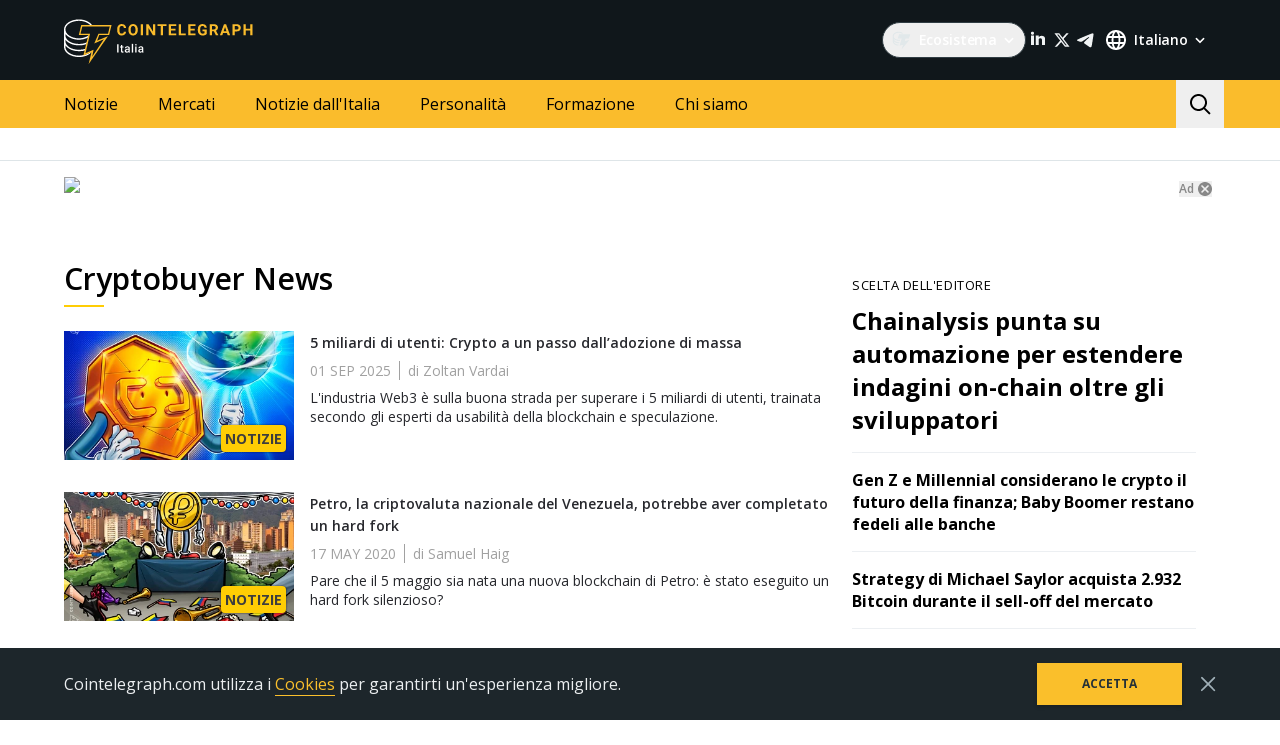

--- FILE ---
content_type: image/svg+xml
request_url: https://it.cointelegraph.com/assets/img/mobile-stores/app-store-badge-it.svg
body_size: 4261
content:
<svg width="128" height="48" viewBox="0 0 128 48" fill="none" xmlns="http://www.w3.org/2000/svg">
<g clip-path="url(#clip0_2032_33475)">
<path d="M0.5 8C0.5 3.85787 3.85786 0.5 8 0.5H120C124.142 0.5 127.5 3.85786 127.5 8V40C127.5 44.1421 124.142 47.5 120 47.5H8C3.85786 47.5 0.5 44.1421 0.5 40V8Z" fill="black"/>
<path d="M0.5 8C0.5 3.85787 3.85786 0.5 8 0.5H120C124.142 0.5 127.5 3.85786 127.5 8V40C127.5 44.1421 124.142 47.5 120 47.5H8C3.85786 47.5 0.5 44.1421 0.5 40V8Z" stroke="#303D43"/>
<g clip-path="url(#clip1_2032_33475)">
<path fill-rule="evenodd" clip-rule="evenodd" d="M26.1548 12.7202C26.2516 13.9844 25.8518 15.2366 25.0403 16.2108C24.6517 16.6942 24.1585 17.083 23.5978 17.3481C23.0372 17.6132 22.4237 17.7476 21.8035 17.7412C21.764 17.1333 21.8446 16.5235 22.0408 15.9467C22.2371 15.3699 22.5451 14.8375 22.9472 14.3798C23.7697 13.443 24.915 12.8504 26.1548 12.7202ZM28.4164 21.9216C28.0044 22.6476 27.7827 23.466 27.7719 24.3006C27.7729 25.2395 28.0503 26.1573 28.5694 26.9396C29.0885 27.7219 29.8264 28.3341 30.6911 28.6998C30.3512 29.8042 29.8387 30.8479 29.1727 31.7923C28.2784 33.1302 27.3406 34.4373 25.8522 34.4614C25.1444 34.4778 24.6665 34.2742 24.1686 34.0621C23.6493 33.8409 23.1081 33.6103 22.2612 33.6103C21.3631 33.6103 20.7977 33.8483 20.2523 34.0778C19.7811 34.2761 19.3248 34.4682 18.6818 34.4948C17.2644 34.5473 16.1811 33.0669 15.2542 31.7415C13.4016 29.0349 11.959 24.1139 13.893 20.7654C14.3395 19.9632 14.9861 19.2902 15.77 18.8121C16.5539 18.3341 17.4482 18.0672 18.3659 18.0376C19.1698 18.021 19.9413 18.3309 20.6176 18.6025C21.1348 18.8103 21.5964 18.9957 21.9744 18.9957C22.3067 18.9957 22.7554 18.8176 23.2784 18.6101C24.1022 18.2831 25.1102 17.8831 26.1373 17.9909C26.9245 18.0155 27.6951 18.2234 28.388 18.5979C29.0808 18.9725 29.6767 19.5034 30.1285 20.1486C29.4174 20.5857 28.8284 21.1957 28.4164 21.9216Z" fill="white"/>
<path d="M58.1908 12.7813C58.1318 12.8803 58.104 12.9948 58.1108 13.1099C58.1115 13.1837 58.1271 13.2566 58.1567 13.3242C58.1863 13.3918 58.2292 13.4528 58.283 13.5033C58.3367 13.5539 58.4001 13.5931 58.4694 13.6186C58.5386 13.644 58.6123 13.6552 58.686 13.6514C58.8013 13.6513 58.9139 13.6166 59.0093 13.5518C59.1046 13.4869 59.1783 13.395 59.2208 13.2878C59.2632 13.1806 59.2725 13.0631 59.2475 12.9505C59.2224 12.838 59.1641 12.7356 59.0802 12.6565C58.9962 12.5775 58.8904 12.5255 58.7766 12.5072C58.6627 12.489 58.546 12.5054 58.4416 12.5542C58.3372 12.6031 58.2498 12.6822 58.1908 12.7813Z" fill="white"/>
<path d="M59.1284 14.4415H58.2427V18.9444H59.1284V14.4415Z" fill="white"/>
<path d="M41.312 18.2662C40.5132 18.2662 39.9595 17.9063 39.8813 17.3399L38.9624 17.34C39.0288 18.4068 39.9185 19.089 41.2417 19.089C42.6558 19.089 43.5405 18.3736 43.5405 17.2325C43.5405 16.335 43.0356 15.839 41.812 15.5538L41.1548 15.3922C40.3774 15.2105 40.063 14.9664 40.063 14.5406C40.063 14.003 40.5503 13.6515 41.2827 13.6515C41.5666 13.6146 41.8541 13.686 42.0877 13.8515C42.3213 14.017 42.484 14.2645 42.5434 14.5446H43.4457C43.3866 14.0328 43.1271 13.5653 42.7241 13.2445C42.3211 12.9236 41.8073 12.7756 41.2953 12.8327C39.9926 12.8327 39.1244 13.5397 39.1244 14.6027C39.1244 15.4791 39.6166 16.0001 40.6957 16.2526L41.4643 16.4386C42.2543 16.6246 42.602 16.8975 42.602 17.3526C42.602 17.8819 42.0561 18.2662 41.312 18.2662Z" fill="white"/>
<path d="M75.2832 31.2828C75.4209 32.5142 76.6172 33.3228 78.252 33.3228C79.8184 33.3228 80.9453 32.5142 80.9453 31.4038C80.9453 30.44 80.2656 29.8628 78.6562 29.4673L77.0469 29.0796C74.7666 28.5288 73.708 27.4624 73.708 25.732C73.708 23.5894 75.5752 22.1177 78.2266 22.1177C80.8506 22.1177 82.6494 23.5894 82.71 25.732H80.834C80.7217 24.4927 79.6972 23.7447 78.2002 23.7447C76.7031 23.7447 75.6787 24.5015 75.6787 25.6031C75.6787 26.481 76.333 26.9976 77.9336 27.3931L79.3017 27.729C81.8496 28.3315 82.9082 29.355 82.9082 31.1714C82.9082 33.4946 81.0576 34.9497 78.1142 34.9497C75.3603 34.9497 73.5009 33.5288 73.3808 31.2827L75.2832 31.2828Z" fill="white"/>
<path fill-rule="evenodd" clip-rule="evenodd" d="M45.875 31.3863H41.1416L40.0049 34.7428H38L42.4834 22.3248H44.5664L49.0498 34.7428H47.0107L45.875 31.3863ZM41.6318 29.8375H45.3838L43.5342 24.3902H43.4825L41.6318 29.8375Z" fill="white"/>
<path fill-rule="evenodd" clip-rule="evenodd" d="M58.7324 30.2164C58.7324 33.0299 57.2266 34.8375 54.9541 34.8375C54.3784 34.8676 53.8059 34.735 53.3022 34.4549C52.7984 34.1747 52.3836 33.7584 52.1055 33.2535H52.0625V37.7379H50.2041V25.689H52.0029V27.1949H52.0371C52.3281 26.6924 52.7498 26.2782 53.2574 25.9964C53.7651 25.7146 54.3396 25.5756 54.9199 25.5943C57.2177 25.5943 58.7324 27.4107 58.7324 30.2164ZM56.8223 30.2164C56.8223 28.3834 55.875 27.1783 54.4297 27.1783C53.0098 27.1783 52.0547 28.4088 52.0547 30.2164C52.0547 32.0406 53.0098 33.2623 54.4297 33.2623C55.875 33.2623 56.8223 32.066 56.8223 30.2164Z" fill="white"/>
<path fill-rule="evenodd" clip-rule="evenodd" d="M64.9189 34.8375C67.1914 34.8375 68.6973 33.0299 68.6973 30.2164C68.6973 27.4107 67.1826 25.5943 64.8847 25.5943C64.3044 25.5756 63.7299 25.7146 63.2222 25.9964C62.7146 26.2782 62.2929 26.6924 62.0019 27.1949H61.9677V25.689H60.1689V37.7379H62.0273V33.2535H62.0703C62.3485 33.7584 62.7632 34.1747 63.267 34.4549C63.7708 34.735 64.3433 34.8676 64.9189 34.8375ZM64.3945 27.1783C65.8398 27.1783 66.7871 28.3834 66.7871 30.2164C66.7871 32.066 65.8398 33.2623 64.3945 33.2623C62.9746 33.2623 62.0195 32.0406 62.0195 30.2164C62.0195 28.4088 62.9746 27.1783 64.3945 27.1783Z" fill="white"/>
<path d="M86.9189 25.689V23.5465H85.0517V25.689H83.7354V27.1607H85.0518V32.3501C85.0518 34.106 85.7666 34.7945 87.5996 34.7945C87.9457 34.8009 88.2916 34.7721 88.6318 34.7085V33.2456C88.429 33.2707 88.2249 33.2851 88.0205 33.2887C87.2637 33.2887 86.9189 32.9273 86.9189 32.1519V27.1607H88.6406V25.689H86.9189Z" fill="white"/>
<path fill-rule="evenodd" clip-rule="evenodd" d="M89.6377 30.2164C89.6377 27.3678 91.3155 25.5777 93.9317 25.5777C96.5567 25.5777 98.2266 27.3677 98.2266 30.2164C98.2266 33.0728 96.5655 34.8551 93.9317 34.8551C91.2988 34.8551 89.6377 33.0728 89.6377 30.2164ZM96.333 30.2164C96.333 28.2623 95.4375 27.109 93.9317 27.109C92.4258 27.109 91.5313 28.2711 91.5313 30.2164C91.5313 32.1783 92.4258 33.3228 93.9317 33.3228C95.4375 33.3228 96.333 32.1783 96.333 30.2164Z" fill="white"/>
<path d="M101.531 25.689H99.7588L99.7588 34.7427H101.617V29.3726C101.587 29.1042 101.615 28.8323 101.699 28.5756C101.783 28.3189 101.922 28.0836 102.106 27.8857C102.29 27.6878 102.515 27.532 102.765 27.4292C103.015 27.3263 103.284 27.2787 103.554 27.2896C103.836 27.2814 104.118 27.3193 104.389 27.4019V25.6636C104.18 25.6168 103.966 25.5936 103.752 25.5943C103.256 25.5754 102.769 25.7277 102.373 26.0255C101.976 26.3234 101.694 26.7488 101.574 27.23H101.531V25.689Z" fill="white"/>
<path fill-rule="evenodd" clip-rule="evenodd" d="M112.957 32.0836C112.707 33.7271 111.106 34.8551 109.059 34.8551C106.425 34.8551 104.79 33.0904 104.79 30.2593C104.79 27.4195 106.434 25.5777 108.98 25.5777C111.485 25.5777 113.061 27.2984 113.061 30.0435V30.6803H106.666V30.7926C106.637 31.1258 106.678 31.4614 106.788 31.7773C106.899 32.0931 107.075 32.3819 107.305 32.6244C107.535 32.867 107.815 33.0577 108.124 33.184C108.434 33.3103 108.767 33.3693 109.102 33.357C109.541 33.3981 109.981 33.2964 110.358 33.067C110.735 32.8376 111.027 32.4926 111.192 32.0836L112.957 32.0836ZM106.675 29.3814H111.201C111.218 29.0818 111.172 28.782 111.068 28.5008C110.963 28.2196 110.801 27.9631 110.593 27.7473C110.384 27.5315 110.133 27.3612 109.856 27.247C109.579 27.1328 109.28 27.0771 108.98 27.0836C108.678 27.0818 108.378 27.1399 108.098 27.2547C107.818 27.3694 107.563 27.5385 107.349 27.7521C107.134 27.9657 106.965 28.2197 106.849 28.4993C106.733 28.779 106.674 29.0788 106.675 29.3814Z" fill="white"/>
<path d="M47.727 15.9132C47.6704 15.6797 47.532 15.4742 47.3369 15.3339C47.1418 15.1936 46.9029 15.1279 46.6636 15.1485C45.9194 15.1485 45.4643 15.7188 45.4643 16.6783C45.4643 17.6544 45.9233 18.2374 46.6636 18.2374C46.9006 18.2648 47.1395 18.2048 47.3353 18.0685C47.5312 17.9321 47.6705 17.729 47.727 17.4971H48.5913C48.5341 17.9531 48.3011 18.3687 47.9419 18.6553C47.5827 18.9419 47.1257 19.0768 46.6684 19.0313C46.3674 19.0408 46.0678 18.9844 45.7908 18.8661C45.5138 18.7478 45.266 18.5703 45.0647 18.3462C44.8634 18.1221 44.7135 17.8567 44.6255 17.5686C44.5375 17.2805 44.5135 16.9767 44.5552 16.6783C44.5156 16.3822 44.5411 16.081 44.63 15.7957C44.7188 15.5105 44.8689 15.248 45.0697 15.0268C45.2704 14.8055 45.5171 14.6307 45.7924 14.5146C46.0677 14.3985 46.365 14.3439 46.6636 14.3546C47.1246 14.3121 47.584 14.4512 47.944 14.7423C48.304 15.0334 48.5363 15.4535 48.5913 15.9132L47.727 15.9132Z" fill="white"/>
<path fill-rule="evenodd" clip-rule="evenodd" d="M51.1479 16.3267C50.0766 16.3932 49.4731 16.8604 49.4731 17.671C49.4739 17.861 49.5144 18.0488 49.5922 18.2222C49.67 18.3956 49.7832 18.5508 49.9246 18.6778C50.066 18.8048 50.2325 18.9007 50.4132 18.9594C50.594 19.0181 50.7851 19.0383 50.9741 19.0186C51.2419 19.031 51.5083 18.9721 51.7459 18.8479C51.9835 18.7237 52.1839 18.5386 52.3266 18.3116H52.3969V18.9444H53.2524V15.8678C53.2524 14.9166 52.6157 14.3546 51.4868 14.3546C50.4653 14.3546 49.7378 14.8507 49.6469 15.6241H50.5073C50.6059 15.3058 50.9497 15.1236 51.4458 15.1236C52.0532 15.1236 52.3676 15.3922 52.3676 15.8678V16.2564L51.1479 16.3267ZM52.3676 16.9097V17.2862C52.358 17.4283 52.3199 17.5669 52.2556 17.6939C52.1913 17.8209 52.1021 17.9337 51.9933 18.0256C51.8846 18.1174 51.7584 18.1864 51.6224 18.2285C51.4864 18.2706 51.3433 18.2849 51.2017 18.2706C50.7182 18.2706 50.3667 18.0347 50.3667 17.6295C50.3667 17.2325 50.6479 17.0216 51.268 16.9801L52.3676 16.9097Z" fill="white"/>
<path d="M54.644 14.4415H55.4995V15.1319H55.5659C55.6617 14.8922 55.8309 14.6891 56.0494 14.5516C56.2678 14.4141 56.5242 14.3494 56.7817 14.3668C56.9148 14.365 57.0477 14.3774 57.1782 14.4039V15.2809C57.0151 15.246 56.8489 15.228 56.6821 15.2272C56.5355 15.214 56.3878 15.2317 56.2485 15.279C56.1091 15.3263 55.9812 15.4022 55.873 15.5019C55.7648 15.6016 55.6786 15.7228 55.62 15.8578C55.5613 15.9928 55.5316 16.1386 55.5327 16.2857V18.9444H54.644L54.644 14.4415Z" fill="white"/>
<path d="M63.5102 15.9132C63.4536 15.6797 63.3152 15.4742 63.1201 15.3339C62.925 15.1936 62.6861 15.1279 62.4468 15.1485C61.7026 15.1485 61.2475 15.7188 61.2475 16.6783C61.2475 17.6544 61.7065 18.2374 62.4468 18.2374C62.6838 18.2648 62.9227 18.2048 63.1185 18.0685C63.3144 17.9321 63.4537 17.729 63.5102 17.4971H64.3745C64.3173 17.9531 64.0843 18.3687 63.7251 18.6553C63.3659 18.9419 62.9089 19.0768 62.4516 19.0313C62.1506 19.0408 61.851 18.9844 61.574 18.8661C61.297 18.7478 61.0492 18.5703 60.8479 18.3462C60.6466 18.1221 60.4967 17.8567 60.4087 17.5686C60.3207 17.2805 60.2967 16.9767 60.3384 16.6783C60.2988 16.3822 60.3243 16.081 60.4132 15.7957C60.502 15.5105 60.6521 15.248 60.8529 15.0268C61.0536 14.8055 61.3003 14.6307 61.5756 14.5146C61.8509 14.3985 62.1482 14.3439 62.4468 14.3546C62.9078 14.3121 63.3672 14.4512 63.7272 14.7423C64.0872 15.0334 64.3195 15.4535 64.3745 15.9132L63.5102 15.9132Z" fill="white"/>
<path fill-rule="evenodd" clip-rule="evenodd" d="M66.9311 16.3267C65.8598 16.3932 65.2563 16.8604 65.2563 17.671C65.2571 17.861 65.2976 18.0488 65.3754 18.2222C65.4531 18.3956 65.5664 18.5508 65.7078 18.6778C65.8492 18.8048 66.0157 18.9007 66.1964 18.9594C66.3772 19.0181 66.5682 19.0383 66.7572 19.0186C67.0251 19.031 67.2914 18.9721 67.529 18.8479C67.7667 18.7237 67.9671 18.5386 68.1098 18.3116H68.1801V18.9444H69.0361V15.8678C69.0361 14.9166 68.3989 14.3546 67.27 14.3546C66.2485 14.3546 65.521 14.8507 65.4301 15.6241H66.2905C66.3891 15.3058 66.7329 15.1236 67.229 15.1236C67.8364 15.1236 68.1508 15.3922 68.1508 15.8678V16.2564L66.9311 16.3267ZM68.1508 16.9097V17.2862C68.1412 17.4283 68.1031 17.5669 68.0388 17.6939C67.9745 17.821 67.8853 17.9337 67.7765 18.0256C67.6678 18.1174 67.5416 18.1864 67.4056 18.2285C67.2696 18.2706 67.1265 18.2849 66.9849 18.2706C66.5014 18.2706 66.1499 18.0347 66.1499 17.6295C66.1499 17.2325 66.4311 17.0216 67.0512 16.9801L68.1508 16.9097Z" fill="white"/>
<path d="M74.5156 14.3546C75.5283 14.3546 76.1904 14.8258 76.2773 15.6197H75.4248C75.3428 15.2891 75.0195 15.0782 74.5156 15.0782C74.0195 15.0782 73.6426 15.3136 73.6426 15.6651C73.6426 15.9341 73.8701 16.1036 74.3584 16.2154L75.1064 16.3888C75.9629 16.5875 76.3642 16.9556 76.3642 17.6173C76.3642 18.4649 75.5742 19.0313 74.499 19.0313C73.4277 19.0313 72.7295 18.5474 72.6504 17.7496H73.54C73.6167 17.9395 73.7549 18.0981 73.9325 18.2C74.1102 18.302 74.3169 18.3412 74.5195 18.3116C75.0732 18.3116 75.4668 18.0636 75.4668 17.7037C75.4668 17.4351 75.2558 17.2613 74.8047 17.1539L74.0195 16.9718C73.1631 16.7691 72.7666 16.3848 72.7666 15.7149C72.7666 14.9166 73.498 14.3546 74.5156 14.3546Z" fill="white"/>
<path d="M80.5009 18.9444H81.3574V14.4415H80.4677V17.0753C80.485 17.2265 80.4682 17.3796 80.4187 17.5234C80.3692 17.6673 80.2882 17.7983 80.1816 17.9069C80.075 18.0155 79.9456 18.099 79.8026 18.1511C79.6597 18.2033 79.5069 18.2229 79.3554 18.2086C78.7022 18.2086 78.4092 17.8609 78.4092 17.1334V14.4415H77.5195V17.3648C77.4885 17.5809 77.5062 17.8013 77.5714 18.0096C77.6366 18.218 77.7477 18.4091 77.8964 18.5689C78.0451 18.7287 78.2278 18.8532 78.4309 18.9332C78.634 19.0133 78.8525 19.0468 79.0703 19.0313C79.3525 19.0573 79.6358 18.9938 79.88 18.8498C80.1241 18.7058 80.3168 18.4887 80.4306 18.2291H80.5009V18.9444Z" fill="white"/>
</g>
</g>
<defs>
<clipPath id="clip0_2032_33475">
<rect width="128" height="48" fill="white"/>
</clipPath>
<clipPath id="clip1_2032_33475">
<rect width="108" height="32" fill="white" transform="translate(10 8)"/>
</clipPath>
</defs>
</svg>
